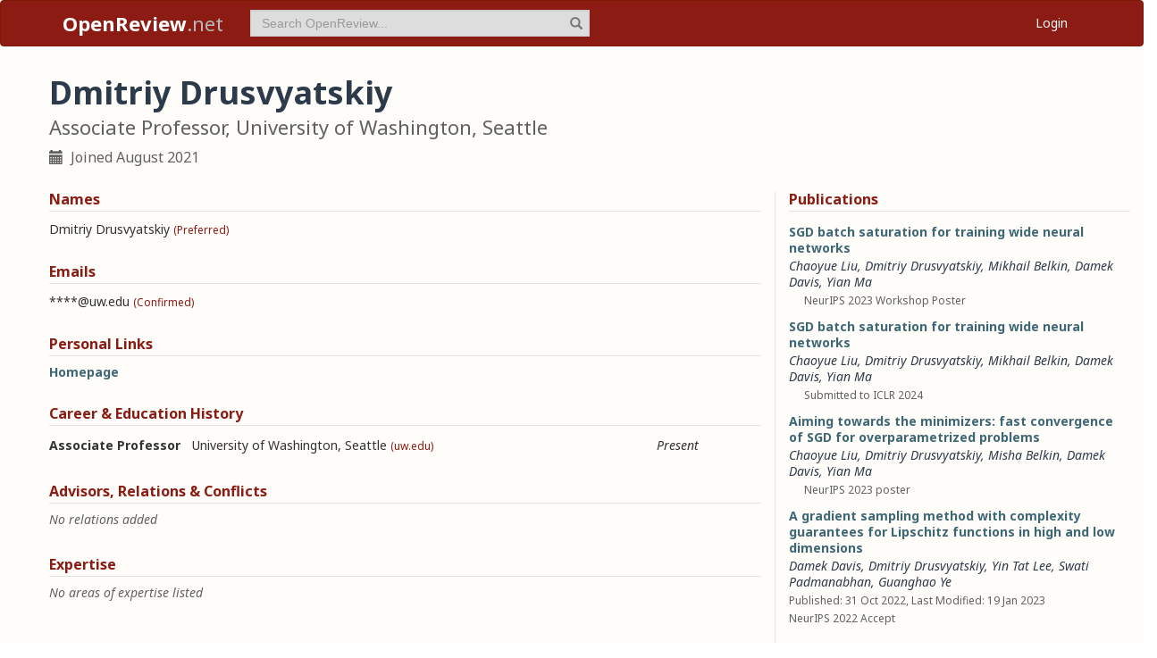

--- FILE ---
content_type: text/html; charset=utf-8
request_url: https://openreview.net/profile?id=~Dmitriy_Drusvyatskiy3
body_size: 14086
content:
<!DOCTYPE html><html lang="en"><head><meta charSet="utf-8"/><meta name="viewport" content="width=device-width, initial-scale=1"/><link rel="stylesheet" href="/_next/static/css/623ec4d945fb0950.css" data-precedence="next"/><link rel="stylesheet" href="/_next/static/css/6ec8ad9208b6cafc.css" data-precedence="next"/><link rel="stylesheet" href="/_next/static/css/c7e1dd5e350731c0.css" data-precedence="next"/><link rel="stylesheet" href="/_next/static/css/615a8b855b6a8b37.css" data-precedence="next"/><link rel="stylesheet" href="/_next/static/css/75364e051431ff3e.css" data-precedence="next"/><link rel="stylesheet" href="/_next/static/css/0b44e588fa6cb4e1.css" data-precedence="next"/><link rel="preload" as="script" fetchPriority="low" href="/_next/static/chunks/webpack-5d75b5d2de873ce7.js"/><script src="/_next/static/chunks/4bd1b696-100b9d70ed4e49c1.js" async=""></script><script src="/_next/static/chunks/1255-9fc39c6d47db9fd4.js" async=""></script><script src="/_next/static/chunks/main-app-bff61c7bcfc67ca1.js" async=""></script><script src="/_next/static/chunks/e37a0b60-be670849e64a697f.js" async=""></script><script src="/_next/static/chunks/7ce798d6-fc0ee78cbc702380.js" async=""></script><script src="/_next/static/chunks/2619-2b4dad1c864a2ee7.js" async=""></script><script src="/_next/static/chunks/3521-b0598d7c81d3cb9c.js" async=""></script><script src="/_next/static/chunks/9859-548f10ca013477c5.js" async=""></script><script src="/_next/static/chunks/1213-7820689c8a23df1d.js" async=""></script><script src="/_next/static/chunks/2443-a253c0a0422afead.js" async=""></script><script src="/_next/static/chunks/1143-20ebfcc3dfc28f1b.js" async=""></script><script src="/_next/static/chunks/4558-c072692cc27b03be.js" async=""></script><script src="/_next/static/chunks/6936-b710d42cd8bcf2db.js" async=""></script><script src="/_next/static/chunks/9267-90a942ebf215cce0.js" async=""></script><script src="/_next/static/chunks/3606-e1624d8f71ed8083.js" async=""></script><script src="/_next/static/chunks/9498-56a766c3c06c8369.js" async=""></script><script src="/_next/static/chunks/app/layout-45bb417e48114f5f.js" async=""></script><script src="/_next/static/chunks/6414-2ff22c9bd77431a2.js" async=""></script><script src="/_next/static/chunks/8630-55c3d0ae9d7f58e8.js" async=""></script><script src="/_next/static/chunks/6607-516bc2bfb2dfeec2.js" async=""></script><script src="/_next/static/chunks/3735-8ba794de7977ed66.js" async=""></script><script src="/_next/static/chunks/app/profile/page-9881623b8d37fb22.js" async=""></script><script src="/_next/static/chunks/app/error-0229514af6c89c94.js" async=""></script><script src="/_next/static/chunks/app/global-error-a01a5933be9eb12e.js" async=""></script><link rel="preload" href="https://cdn.jsdelivr.net/npm/mathjax@3.2.2/es5/tex-chtml-full.js" as="script"/><link rel="preload" href="https://challenges.cloudflare.com/turnstile/v0/api.js" as="script"/><link rel="preload" href="https://js.stripe.com/v3/buy-button.js" as="script"/><link rel="preload" href="https://www.googletagmanager.com/gtag/js?id=G-GTB25PBMVL" as="script"/><meta name="next-size-adjust" content=""/><link rel="icon" href="/favicon.ico"/><link rel="manifest" href="/manifest.json"/><title>Dmitriy Drusvyatskiy | OpenReview</title><meta name="description" content="Promoting openness in scientific communication and the peer-review process"/><meta property="og:title" content="OpenReview"/><meta property="og:description" content="Promoting openness in scientific communication and the peer-review process"/><meta property="og:type" content="website"/><meta name="twitter:card" content="summary"/><meta name="twitter:title" content="OpenReview"/><meta name="twitter:description" content="Promoting openness in scientific communication and the peer-review process"/><script src="/_next/static/chunks/polyfills-42372ed130431b0a.js" noModule=""></script></head><body class="__className_006ac8"><div id="__next"><nav class="navbar navbar-inverse" role="navigation"><div class="container"><div class="navbar-header"><button type="button" class="navbar-toggle collapsed" data-toggle="collapse" data-target="#navbar" aria-expanded="false" aria-controls="navbar"><span class="sr-only">Toggle navigation</span><span class="icon-bar"></span><span class="icon-bar"></span><span class="icon-bar"></span></button><a class="navbar-brand home push-link" href="/"><strong>OpenReview</strong>.net</a></div><div id="navbar" class="navbar-collapse collapse"><form class="navbar-form navbar-left profile-search" role="search"><div class="form-group has-feedback"><input aria-label="term" type="text" class="form-control" placeholder="Search OpenReview..." autoComplete="off" autoCorrect="off" name="term" value=""/><span class="glyphicon glyphicon-search form-control-feedback" aria-hidden="true"></span></div><input type="hidden" name="group" value="all"/><input type="hidden" name="content" value="all"/><input type="hidden" name="source" value="all"/></form><ul class="nav navbar-nav navbar-right"><li id="user-menu"><a href="/login">Login</a></li></ul></div></div></nav><script>(self.__next_s=self.__next_s||[]).push(["https://challenges.cloudflare.com/turnstile/v0/api.js",{}])</script><div class="container"><div class="row"><main id="content"><div class="Profile_profile__uzo_d"><header class="clearfix"><div class="title-container"><h1>Dmitriy Drusvyatskiy</h1><h3>Associate Professor, University of Washington, Seattle</h3><ul class="list-inline"><li><span class="glyphicon glyphicon-calendar pr-1" aria-hidden="true"></span> Joined <!-- -->August 2021</li></ul></div></header><div class="row equal-height-cols"><div class="col-md-12 col-lg-8"><section class="names"><h4>Names</h4><p class="instructions"></p><div class="section-content"><div class="list-compact"><div class=""><span>Dmitriy Drusvyatskiy</span> <small>(Preferred)</small></div></div></div><ul class="actions list-inline"><li><a class="suggest">Suggest Name</a></li></ul></section><section class="emails"><h4>Emails</h4><p class="instructions"></p><div class="section-content"><div class="list-compact"><div class=""><span>****@uw.edu</span> <small>(Confirmed)</small></div></div></div><ul class="actions list-inline"><li><a class="suggest">Suggest Email</a></li></ul></section><section class="links"><h4>Personal Links</h4><p class="instructions"></p><div class="section-content"><div class=""><a href="https://sites.google.com/uw.edu/ddrusv" target="_blank" rel="noopener noreferrer">Homepage</a></div></div><ul class="actions list-inline"><li><a class="suggest">Suggest URL</a></li></ul></section><section class="history"><h4>Career &amp; Education History</h4><p class="instructions"></p><div class="section-content"><div class="table-row"><div class="position"><strong>Associate Professor</strong></div><div class="institution">University of Washington, Seattle<!-- --> <small>(uw.edu)</small></div><div class="timeframe"><em>Present</em></div><div class="edited"> </div></div></div><ul class="actions list-inline"><li><a class="suggest">Suggest Position</a></li></ul></section><section class="relations"><h4>Advisors, Relations &amp; Conflicts</h4><p class="instructions"></p><div class="section-content"><p class="empty-message">No relations added</p></div><ul class="actions list-inline"><li><a class="suggest">Suggest Relation</a></li></ul></section><section class="expertise"><h4>Expertise</h4><p class="instructions"></p><div class="section-content"><p class="empty-message">No areas of expertise listed</p></div><ul class="actions list-inline"><li><a class="suggest">Suggest Expertise</a></li></ul></section></div><aside class="col-md-12 col-lg-4"><section class="publications"><h4>Publications</h4><p class="instructions"></p><div class="section-content"><ul class="list-unstyled submissions-list"><li><div class="note   undefined"><h4><a href="/forum?id=EoJqVH7K96&amp;referrer=%5Bthe%20profile%20of%20Dmitriy%20Drusvyatskiy%5D(%2Fprofile%3Fid%3D~Dmitriy_Drusvyatskiy3)">SGD batch saturation for training wide neural networks</a></h4><div class="note-authors"><span><a title="~Chaoyue_Liu2" data-toggle="tooltip" data-placement="top" href="/profile?id=~Chaoyue_Liu2">Chaoyue Liu</a>, <a title="~Dmitriy_Drusvyatskiy3" data-toggle="tooltip" data-placement="top" href="/profile?id=~Dmitriy_Drusvyatskiy3">Dmitriy Drusvyatskiy</a>, <a title="~Mikhail_Belkin1" data-toggle="tooltip" data-placement="top" href="/profile?id=~Mikhail_Belkin1">Mikhail Belkin</a>, <a title="~Damek_Davis1" data-toggle="tooltip" data-placement="top" href="/profile?id=~Damek_Davis1">Damek Davis</a>, <a title="~Yian_Ma1" data-toggle="tooltip" data-placement="top" href="/profile?id=~Yian_Ma1">Yian Ma</a> <!-- --> </span></div><ul class="note-meta-info list-inline"><li></li><li>NeurIPS 2023 Workshop Poster</li><li class="readers">Readers: <span class="glyphicon glyphicon-globe readers-icon" aria-hidden="true"></span> Everyone</li></ul></div></li><li><div class="note   undefined"><h4><a href="/forum?id=HodMKbJkl3&amp;referrer=%5Bthe%20profile%20of%20Dmitriy%20Drusvyatskiy%5D(%2Fprofile%3Fid%3D~Dmitriy_Drusvyatskiy3)">SGD batch saturation for training wide neural networks</a></h4><div class="note-authors"><span><a title="~Chaoyue_Liu2" data-toggle="tooltip" data-placement="top" href="/profile?id=~Chaoyue_Liu2">Chaoyue Liu</a>, <a title="~Dmitriy_Drusvyatskiy3" data-toggle="tooltip" data-placement="top" href="/profile?id=~Dmitriy_Drusvyatskiy3">Dmitriy Drusvyatskiy</a>, <a title="~Mikhail_Belkin1" data-toggle="tooltip" data-placement="top" href="/profile?id=~Mikhail_Belkin1">Mikhail Belkin</a>, <a title="~Damek_Davis1" data-toggle="tooltip" data-placement="top" href="/profile?id=~Damek_Davis1">Damek Davis</a>, <a title="~Yian_Ma1" data-toggle="tooltip" data-placement="top" href="/profile?id=~Yian_Ma1">Yian Ma</a> <!-- --> </span></div><ul class="note-meta-info list-inline"><li></li><li>Submitted to ICLR 2024</li><li class="readers">Readers: <span class="glyphicon glyphicon-globe readers-icon" aria-hidden="true"></span> Everyone</li></ul></div></li><li><div class="note   undefined"><h4><a href="/forum?id=ZBB8EFO7ma&amp;referrer=%5Bthe%20profile%20of%20Dmitriy%20Drusvyatskiy%5D(%2Fprofile%3Fid%3D~Dmitriy_Drusvyatskiy3)">Aiming towards the minimizers: fast convergence of SGD for overparametrized problems</a></h4><div class="note-authors"><span><a title="~Chaoyue_Liu2" data-toggle="tooltip" data-placement="top" href="/profile?id=~Chaoyue_Liu2">Chaoyue Liu</a>, <a title="~Dmitriy_Drusvyatskiy3" data-toggle="tooltip" data-placement="top" href="/profile?id=~Dmitriy_Drusvyatskiy3">Dmitriy Drusvyatskiy</a>, <a title="~Misha_Belkin1" data-toggle="tooltip" data-placement="top" href="/profile?id=~Misha_Belkin1">Misha Belkin</a>, <a title="~Damek_Davis1" data-toggle="tooltip" data-placement="top" href="/profile?id=~Damek_Davis1">Damek Davis</a>, <a title="~Yian_Ma1" data-toggle="tooltip" data-placement="top" href="/profile?id=~Yian_Ma1">Yian Ma</a> <!-- --> </span></div><ul class="note-meta-info list-inline"><li></li><li>NeurIPS 2023 poster</li><li class="readers">Readers: <span class="glyphicon glyphicon-globe readers-icon" aria-hidden="true"></span> Everyone</li></ul></div></li><li><div class="note  "><h4><a href="/forum?id=slKVqAflN5&amp;referrer=%5Bthe%20profile%20of%20Dmitriy%20Drusvyatskiy%5D(%2Fprofile%3Fid%3D~Dmitriy_Drusvyatskiy3)">A gradient sampling method with complexity guarantees for Lipschitz functions in high and low dimensions</a></h4><div class="note-authors"><span><a title="~Damek_Davis1" data-toggle="tooltip" data-placement="top" href="/profile?id=~Damek_Davis1">Damek Davis</a>, <a title="~Dmitriy_Drusvyatskiy3" data-toggle="tooltip" data-placement="top" href="/profile?id=~Dmitriy_Drusvyatskiy3">Dmitriy Drusvyatskiy</a>, <a title="~Yin_Tat_Lee1" data-toggle="tooltip" data-placement="top" href="/profile?id=~Yin_Tat_Lee1">Yin Tat Lee</a>, <a title="~Swati_Padmanabhan1" data-toggle="tooltip" data-placement="top" href="/profile?id=~Swati_Padmanabhan1">Swati Padmanabhan</a>, <a title="~Guanghao_Ye1" data-toggle="tooltip" data-placement="top" href="/profile?id=~Guanghao_Ye1">Guanghao Ye</a> <!-- --> </span></div><ul class="note-meta-info list-inline"><li>Published: 31 Oct 2022, Last Modified: 19 Jan 2023</li><li>NeurIPS 2022 Accept</li><li class="readers">Readers: <span class="glyphicon glyphicon-globe readers-icon" aria-hidden="true"></span> Everyone</li></ul></div></li></ul></div></section><section class="coauthors"><h4>Co-Authors</h4><p class="instructions"></p><div class="section-content"><ul class="list-unstyled"><li><a href="/profile?id=~Chaoyue_Liu2">Chaoyue Liu</a></li><li><a href="/profile?id=~Damek_Davis1">Damek Davis</a></li><li><a href="/profile?id=~Guanghao_Ye1">Guanghao Ye</a></li><li><a href="/profile?id=~Mikhail_Belkin1">Mikhail Belkin</a></li><li><a href="/profile?id=~Misha_Belkin1">Misha Belkin</a></li><li><a href="/profile?id=~Swati_Padmanabhan1">Swati Padmanabhan</a></li><li><a href="/profile?id=~Yian_Ma1">Yian Ma</a></li><li><a href="/profile?id=~Yin_Tat_Lee1">Yin Tat Lee</a></li></ul></div></section></aside></div></div></main></div></div><footer class="sitemap"><div class="container"><div class="row hidden-xs"><div class="col-sm-4"><ul class="list-unstyled"><li><a href="/about">About OpenReview</a></li><li><a href="/group?id=OpenReview.net/Support">Hosting a Venue</a></li><li><a href="/venues">All Venues</a></li></ul></div><div class="col-sm-4"><ul class="list-unstyled"><li><a href="/contact">Contact</a></li><li><a href="/sponsors">Sponsors</a></li><li><a href="/donate"><strong>Donate</strong></a></li></ul></div><div class="col-sm-4"><ul class="list-unstyled"><li><a href="https://docs.openreview.net/getting-started/frequently-asked-questions">FAQ</a></li><li><a href="/legal/terms">Terms of Use</a> /<!-- --> <a href="/legal/privacy">Privacy Policy</a></li><li><a href="/group?id=OpenReview.net/News&amp;referrer=[Homepage](/)">News</a></li></ul></div></div><div class="row visible-xs-block"><div class="col-xs-6"><ul class="list-unstyled"><li><a href="/about">About OpenReview</a></li><li><a href="/group?id=OpenReview.net/Support">Hosting a Venue</a></li><li><a href="/venues">All Venues</a></li><li><a href="/sponsors">Sponsors</a></li><li><a href="/group?id=OpenReview.net/News&amp;referrer=[Homepage](/)">News</a></li></ul></div><div class="col-xs-6"><ul class="list-unstyled"><li><a href="https://docs.openreview.net/getting-started/frequently-asked-questions">FAQ</a></li><li><a href="/contact">Contact</a></li><li><a href="/donate"><strong>Donate</strong></a></li><li><a href="/legal/terms">Terms of Use</a></li><li><a href="/legal/privacy">Privacy Policy</a></li></ul></div></div></div></footer><div class="sponsor"><div class="container"><div class="row"><div class="col-sm-10 col-sm-offset-1"><p class="text-center"><a href="/about" target="_blank">OpenReview</a> <!-- -->is a long-term project to advance science through improved peer review with legal nonprofit status. We gratefully acknowledge the support of the<!-- --> <a href="/sponsors" target="_blank">OpenReview Sponsors</a>. © <!-- -->2026<!-- --> OpenReview</p></div></div></div></div></div><script src="/_next/static/chunks/webpack-5d75b5d2de873ce7.js" id="_R_" async=""></script><script>(self.__next_f=self.__next_f||[]).push([0])</script><script>self.__next_f.push([1,"1:\"$Sreact.fragment\"\n"])</script><script>self.__next_f.push([1,"2:I[96418,[\"4935\",\"static/chunks/e37a0b60-be670849e64a697f.js\",\"3740\",\"static/chunks/7ce798d6-fc0ee78cbc702380.js\",\"2619\",\"static/chunks/2619-2b4dad1c864a2ee7.js\",\"3521\",\"static/chunks/3521-b0598d7c81d3cb9c.js\",\"9859\",\"static/chunks/9859-548f10ca013477c5.js\",\"1213\",\"static/chunks/1213-7820689c8a23df1d.js\",\"2443\",\"static/chunks/2443-a253c0a0422afead.js\",\"1143\",\"static/chunks/1143-20ebfcc3dfc28f1b.js\",\"4558\",\"static/chunks/4558-c072692cc27b03be.js\",\"6936\",\"static/chunks/6936-b710d42cd8bcf2db.js\",\"9267\",\"static/chunks/9267-90a942ebf215cce0.js\",\"3606\",\"static/chunks/3606-e1624d8f71ed8083.js\",\"9498\",\"static/chunks/9498-56a766c3c06c8369.js\",\"7177\",\"static/chunks/app/layout-45bb417e48114f5f.js\"],\"default\"]\n"])</script><script>self.__next_f.push([1,"3:I[52619,[\"4935\",\"static/chunks/e37a0b60-be670849e64a697f.js\",\"2619\",\"static/chunks/2619-2b4dad1c864a2ee7.js\",\"3521\",\"static/chunks/3521-b0598d7c81d3cb9c.js\",\"9859\",\"static/chunks/9859-548f10ca013477c5.js\",\"1213\",\"static/chunks/1213-7820689c8a23df1d.js\",\"1143\",\"static/chunks/1143-20ebfcc3dfc28f1b.js\",\"4558\",\"static/chunks/4558-c072692cc27b03be.js\",\"9498\",\"static/chunks/9498-56a766c3c06c8369.js\",\"6414\",\"static/chunks/6414-2ff22c9bd77431a2.js\",\"8630\",\"static/chunks/8630-55c3d0ae9d7f58e8.js\",\"6607\",\"static/chunks/6607-516bc2bfb2dfeec2.js\",\"3735\",\"static/chunks/3735-8ba794de7977ed66.js\",\"6636\",\"static/chunks/app/profile/page-9881623b8d37fb22.js\"],\"\"]\n"])</script><script>self.__next_f.push([1,"4:I[72000,[\"4935\",\"static/chunks/e37a0b60-be670849e64a697f.js\",\"3740\",\"static/chunks/7ce798d6-fc0ee78cbc702380.js\",\"2619\",\"static/chunks/2619-2b4dad1c864a2ee7.js\",\"3521\",\"static/chunks/3521-b0598d7c81d3cb9c.js\",\"9859\",\"static/chunks/9859-548f10ca013477c5.js\",\"1213\",\"static/chunks/1213-7820689c8a23df1d.js\",\"2443\",\"static/chunks/2443-a253c0a0422afead.js\",\"1143\",\"static/chunks/1143-20ebfcc3dfc28f1b.js\",\"4558\",\"static/chunks/4558-c072692cc27b03be.js\",\"6936\",\"static/chunks/6936-b710d42cd8bcf2db.js\",\"9267\",\"static/chunks/9267-90a942ebf215cce0.js\",\"3606\",\"static/chunks/3606-e1624d8f71ed8083.js\",\"9498\",\"static/chunks/9498-56a766c3c06c8369.js\",\"7177\",\"static/chunks/app/layout-45bb417e48114f5f.js\"],\"default\"]\n"])</script><script>self.__next_f.push([1,"6:I[87018,[\"4935\",\"static/chunks/e37a0b60-be670849e64a697f.js\",\"3740\",\"static/chunks/7ce798d6-fc0ee78cbc702380.js\",\"2619\",\"static/chunks/2619-2b4dad1c864a2ee7.js\",\"3521\",\"static/chunks/3521-b0598d7c81d3cb9c.js\",\"9859\",\"static/chunks/9859-548f10ca013477c5.js\",\"1213\",\"static/chunks/1213-7820689c8a23df1d.js\",\"2443\",\"static/chunks/2443-a253c0a0422afead.js\",\"1143\",\"static/chunks/1143-20ebfcc3dfc28f1b.js\",\"4558\",\"static/chunks/4558-c072692cc27b03be.js\",\"6936\",\"static/chunks/6936-b710d42cd8bcf2db.js\",\"9267\",\"static/chunks/9267-90a942ebf215cce0.js\",\"3606\",\"static/chunks/3606-e1624d8f71ed8083.js\",\"9498\",\"static/chunks/9498-56a766c3c06c8369.js\",\"7177\",\"static/chunks/app/layout-45bb417e48114f5f.js\"],\"default\"]\n"])</script><script>self.__next_f.push([1,"7:I[9766,[],\"\"]\n8:I[94653,[\"2619\",\"static/chunks/2619-2b4dad1c864a2ee7.js\",\"3521\",\"static/chunks/3521-b0598d7c81d3cb9c.js\",\"9859\",\"static/chunks/9859-548f10ca013477c5.js\",\"1213\",\"static/chunks/1213-7820689c8a23df1d.js\",\"1143\",\"static/chunks/1143-20ebfcc3dfc28f1b.js\",\"9498\",\"static/chunks/9498-56a766c3c06c8369.js\",\"6414\",\"static/chunks/6414-2ff22c9bd77431a2.js\",\"8039\",\"static/chunks/app/error-0229514af6c89c94.js\"],\"default\"]\n9:I[98924,[],\"\"]\na:I[56414,[\"4935\",\"static/chunks/e37a0b60-be670849e64a697f.js\",\"2619\",\"static/chunks/2619-2b4dad1c864a2ee7.js\",\"3521\",\"static/chunks/3521-b0598d7c81d3cb9c.js\",\"9859\",\"static/chunks/9859-548f10ca013477c5.js\",\"1213\",\"static/chunks/1213-7820689c8a23df1d.js\",\"1143\",\"static/chunks/1143-20ebfcc3dfc28f1b.js\",\"4558\",\"static/chunks/4558-c072692cc27b03be.js\",\"9498\",\"static/chunks/9498-56a766c3c06c8369.js\",\"6414\",\"static/chunks/6414-2ff22c9bd77431a2.js\",\"8630\",\"static/chunks/8630-55c3d0ae9d7f58e8.js\",\"6607\",\"static/chunks/6607-516bc2bfb2dfeec2.js\",\"3735\",\"static/chunks/3735-8ba794de7977ed66.js\",\"6636\",\"static/chunks/app/profile/page-9881623b8d37fb22.js\"],\"default\"]\n"])</script><script>self.__next_f.push([1,"b:I[41402,[\"4935\",\"static/chunks/e37a0b60-be670849e64a697f.js\",\"3740\",\"static/chunks/7ce798d6-fc0ee78cbc702380.js\",\"2619\",\"static/chunks/2619-2b4dad1c864a2ee7.js\",\"3521\",\"static/chunks/3521-b0598d7c81d3cb9c.js\",\"9859\",\"static/chunks/9859-548f10ca013477c5.js\",\"1213\",\"static/chunks/1213-7820689c8a23df1d.js\",\"2443\",\"static/chunks/2443-a253c0a0422afead.js\",\"1143\",\"static/chunks/1143-20ebfcc3dfc28f1b.js\",\"4558\",\"static/chunks/4558-c072692cc27b03be.js\",\"6936\",\"static/chunks/6936-b710d42cd8bcf2db.js\",\"9267\",\"static/chunks/9267-90a942ebf215cce0.js\",\"3606\",\"static/chunks/3606-e1624d8f71ed8083.js\",\"9498\",\"static/chunks/9498-56a766c3c06c8369.js\",\"7177\",\"static/chunks/app/layout-45bb417e48114f5f.js\"],\"\"]\n"])</script><script>self.__next_f.push([1,"d:I[24431,[],\"OutletBoundary\"]\n10:I[24431,[],\"ViewportBoundary\"]\n12:I[24431,[],\"MetadataBoundary\"]\n14:I[55193,[\"2619\",\"static/chunks/2619-2b4dad1c864a2ee7.js\",\"4219\",\"static/chunks/app/global-error-a01a5933be9eb12e.js\"],\"default\"]\n:HL[\"/_next/static/media/1755441e3a2fa970-s.p.woff2\",\"font\",{\"crossOrigin\":\"\",\"type\":\"font/woff2\"}]\n:HL[\"/_next/static/media/f8783467cccb7b8a-s.p.woff2\",\"font\",{\"crossOrigin\":\"\",\"type\":\"font/woff2\"}]\n:HL[\"/_next/static/css/623ec4d945fb0950.css\",\"style\"]\n:HL[\"/_next/static/css/6ec8ad9208b6cafc.css\",\"style\"]\n:HL[\"/_next/static/css/c7e1dd5e350731c0.css\",\"style\"]\n:HL[\"/_next/static/css/615a8b855b6a8b37.css\",\"style\"]\n:HL[\"/_next/static/css/75364e051431ff3e.css\",\"style\"]\n:HL[\"/_next/static/css/0b44e588fa6cb4e1.css\",\"style\"]\n"])</script><script>self.__next_f.push([1,"0:{\"P\":null,\"b\":\"v1.14.47\",\"p\":\"\",\"c\":[\"\",\"profile?id=%7EDmitriy_Drusvyatskiy3\"],\"i\":false,\"f\":[[[\"\",{\"children\":[\"profile\",{\"children\":[\"__PAGE__?{\\\"id\\\":\\\"~Dmitriy_Drusvyatskiy3\\\"}\",{}]}]},\"$undefined\",\"$undefined\",true],[\"\",[\"$\",\"$1\",\"c\",{\"children\":[[[\"$\",\"link\",\"0\",{\"rel\":\"stylesheet\",\"href\":\"/_next/static/css/623ec4d945fb0950.css\",\"precedence\":\"next\",\"crossOrigin\":\"$undefined\",\"nonce\":\"$undefined\"}],[\"$\",\"link\",\"1\",{\"rel\":\"stylesheet\",\"href\":\"/_next/static/css/6ec8ad9208b6cafc.css\",\"precedence\":\"next\",\"crossOrigin\":\"$undefined\",\"nonce\":\"$undefined\"}],[\"$\",\"link\",\"2\",{\"rel\":\"stylesheet\",\"href\":\"/_next/static/css/c7e1dd5e350731c0.css\",\"precedence\":\"next\",\"crossOrigin\":\"$undefined\",\"nonce\":\"$undefined\"}],[\"$\",\"link\",\"3\",{\"rel\":\"stylesheet\",\"href\":\"/_next/static/css/615a8b855b6a8b37.css\",\"precedence\":\"next\",\"crossOrigin\":\"$undefined\",\"nonce\":\"$undefined\"}]],[\"$\",\"html\",null,{\"lang\":\"en\",\"children\":[[\"$\",\"head\",null,{\"children\":[[\"$\",\"link\",null,{\"rel\":\"icon\",\"href\":\"/favicon.ico\"}],[\"$\",\"link\",null,{\"rel\":\"manifest\",\"href\":\"/manifest.json\"}]]}],[\"$\",\"$L2\",null,{\"children\":[\"$\",\"body\",null,{\"className\":\"__className_006ac8\",\"children\":[\"$\",\"div\",null,{\"id\":\"__next\",\"children\":[[\"$\",\"nav\",null,{\"className\":\"navbar navbar-inverse\",\"role\":\"navigation\",\"children\":[\"$\",\"div\",null,{\"className\":\"container\",\"children\":[[\"$\",\"div\",null,{\"className\":\"navbar-header\",\"children\":[[\"$\",\"button\",null,{\"type\":\"button\",\"className\":\"navbar-toggle collapsed\",\"data-toggle\":\"collapse\",\"data-target\":\"#navbar\",\"aria-expanded\":\"false\",\"aria-controls\":\"navbar\",\"children\":[[\"$\",\"span\",null,{\"className\":\"sr-only\",\"children\":\"Toggle navigation\"}],[\"$\",\"span\",null,{\"className\":\"icon-bar\"}],[\"$\",\"span\",null,{\"className\":\"icon-bar\"}],[\"$\",\"span\",null,{\"className\":\"icon-bar\"}]]}],[\"$\",\"$L3\",null,{\"href\":\"/\",\"className\":\"navbar-brand home push-link\",\"children\":[[\"$\",\"strong\",null,{\"children\":\"OpenReview\"}],\".net\"]}]]}],[\"$\",\"div\",null,{\"id\":\"navbar\",\"className\":\"navbar-collapse collapse\",\"children\":[[\"$\",\"$L4\",null,{}],\"$L5\"]}]]}]}],[\"$\",\"$L6\",null,{}],[\"$\",\"$L7\",null,{\"parallelRouterKey\":\"children\",\"error\":\"$8\",\"errorStyles\":[[\"$\",\"link\",\"0\",{\"rel\":\"stylesheet\",\"href\":\"/_next/static/css/75364e051431ff3e.css\",\"precedence\":\"next\",\"crossOrigin\":\"$undefined\",\"nonce\":\"$undefined\"}]],\"errorScripts\":[],\"template\":[\"$\",\"$L9\",null,{}],\"templateStyles\":\"$undefined\",\"templateScripts\":\"$undefined\",\"notFound\":[[\"$\",\"$La\",null,{\"statusCode\":404,\"message\":\"Please check that the URL is spelled correctly and try again.\"}],[[\"$\",\"link\",\"0\",{\"rel\":\"stylesheet\",\"href\":\"/_next/static/css/75364e051431ff3e.css\",\"precedence\":\"next\",\"crossOrigin\":\"$undefined\",\"nonce\":\"$undefined\"}]]],\"forbidden\":\"$undefined\",\"unauthorized\":\"$undefined\"}]]}]}]}],[[\"$\",\"$Lb\",null,{\"src\":\"https://www.googletagmanager.com/gtag/js?id=G-GTB25PBMVL\"}],[\"$\",\"$Lb\",null,{\"id\":\"ga-script\",\"dangerouslySetInnerHTML\":{\"__html\":\"window.dataLayer = window.dataLayer || [];\\nfunction gtag() { dataLayer.push(arguments); }\\ngtag('js', new Date());\\ngtag('config', 'G-GTB25PBMVL', {\\npage_location: location.origin + location.pathname + location.search,\\n});\"}}]]]}]]}],{\"children\":[\"profile\",[\"$\",\"$1\",\"c\",{\"children\":[null,[\"$\",\"$L7\",null,{\"parallelRouterKey\":\"children\",\"error\":\"$undefined\",\"errorStyles\":\"$undefined\",\"errorScripts\":\"$undefined\",\"template\":[\"$\",\"$L9\",null,{}],\"templateStyles\":\"$undefined\",\"templateScripts\":\"$undefined\",\"notFound\":\"$undefined\",\"forbidden\":\"$undefined\",\"unauthorized\":\"$undefined\"}]]}],{\"children\":[\"__PAGE__\",[\"$\",\"$1\",\"c\",{\"children\":[\"$Lc\",[[\"$\",\"link\",\"0\",{\"rel\":\"stylesheet\",\"href\":\"/_next/static/css/75364e051431ff3e.css\",\"precedence\":\"next\",\"crossOrigin\":\"$undefined\",\"nonce\":\"$undefined\"}],[\"$\",\"link\",\"1\",{\"rel\":\"stylesheet\",\"href\":\"/_next/static/css/0b44e588fa6cb4e1.css\",\"precedence\":\"next\",\"crossOrigin\":\"$undefined\",\"nonce\":\"$undefined\"}]],[\"$\",\"$Ld\",null,{\"children\":[\"$Le\",\"$Lf\"]}]]}],{},null,false]},null,false]},null,false],[\"$\",\"$1\",\"h\",{\"children\":[null,[[\"$\",\"$L10\",null,{\"children\":\"$L11\"}],[\"$\",\"meta\",null,{\"name\":\"next-size-adjust\",\"content\":\"\"}]],[\"$\",\"$L12\",null,{\"children\":\"$L13\"}]]}],false]],\"m\":\"$undefined\",\"G\":[\"$14\",[]],\"s\":false,\"S\":false}\n"])</script><script>self.__next_f.push([1,"5:[\"$\",\"ul\",null,{\"className\":\"nav navbar-nav navbar-right\",\"children\":[\"$\",\"li\",null,{\"id\":\"user-menu\",\"children\":[\"$\",\"$L3\",null,{\"href\":\"/login\",\"children\":\"Login\"}]}]}]\n11:[[\"$\",\"meta\",\"0\",{\"charSet\":\"utf-8\"}],[\"$\",\"meta\",\"1\",{\"name\":\"viewport\",\"content\":\"width=device-width, initial-scale=1\"}]]\ne:null\nf:null\n"])</script><script>self.__next_f.push([1,"13:[[\"$\",\"title\",\"0\",{\"children\":\"Dmitriy Drusvyatskiy | OpenReview\"}],[\"$\",\"meta\",\"1\",{\"name\":\"description\",\"content\":\"Promoting openness in scientific communication and the peer-review process\"}],[\"$\",\"meta\",\"2\",{\"property\":\"og:title\",\"content\":\"OpenReview\"}],[\"$\",\"meta\",\"3\",{\"property\":\"og:description\",\"content\":\"Promoting openness in scientific communication and the peer-review process\"}],[\"$\",\"meta\",\"4\",{\"property\":\"og:type\",\"content\":\"website\"}],[\"$\",\"meta\",\"5\",{\"name\":\"twitter:card\",\"content\":\"summary\"}],[\"$\",\"meta\",\"6\",{\"name\":\"twitter:title\",\"content\":\"OpenReview\"}],[\"$\",\"meta\",\"7\",{\"name\":\"twitter:description\",\"content\":\"Promoting openness in scientific communication and the peer-review process\"}]]\n"])</script><script>self.__next_f.push([1,"15:I[91684,[\"4935\",\"static/chunks/e37a0b60-be670849e64a697f.js\",\"2619\",\"static/chunks/2619-2b4dad1c864a2ee7.js\",\"3521\",\"static/chunks/3521-b0598d7c81d3cb9c.js\",\"9859\",\"static/chunks/9859-548f10ca013477c5.js\",\"1213\",\"static/chunks/1213-7820689c8a23df1d.js\",\"1143\",\"static/chunks/1143-20ebfcc3dfc28f1b.js\",\"4558\",\"static/chunks/4558-c072692cc27b03be.js\",\"9498\",\"static/chunks/9498-56a766c3c06c8369.js\",\"6414\",\"static/chunks/6414-2ff22c9bd77431a2.js\",\"8630\",\"static/chunks/8630-55c3d0ae9d7f58e8.js\",\"6607\",\"static/chunks/6607-516bc2bfb2dfeec2.js\",\"3735\",\"static/chunks/3735-8ba794de7977ed66.js\",\"6636\",\"static/chunks/app/profile/page-9881623b8d37fb22.js\"],\"default\"]\n16:I[64518,[\"4935\",\"static/chunks/e37a0b60-be670849e64a697f.js\",\"2619\",\"static/chunks/2619-2b4dad1c864a2ee7.js\",\"3521\",\"static/chunks/3521-b0598d7c81d3cb9c.js\",\"9859\",\"static/chunks/9859-548f10ca013477c5.js\",\"1213\",\"static/chunks/1213-7820689c8a23df1d.js\",\"1143\",\"static/chunks/1143-20ebfcc3dfc28f1b.js\",\"4558\",\"static/chunks/4558-c072692cc27b03be.js\",\"9498\",\"static/chunks/9498-56a766c3c06c8369.js\",\"6414\",\"static/chunks/6414-2ff22c9bd77431a2.js\",\"8630\",\"static/chunks/8630-55c3d0ae9d7f58e8.js\",\"6607\",\"static/chunks/6607-516bc2bfb2dfeec2.js\",\"3735\",\"static/chunks/3735-8ba794de7977ed66.js\",\"6636\",\"static/chunks/app/profile/page-9881623b8d37fb22.js\"],\"default\"]\n"])</script><script>self.__next_f.push([1,"c:[[\"$\",\"$L15\",null,{\"banner\":null}],null,[\"$\",\"div\",null,{\"className\":\"container\",\"children\":[\"$\",\"div\",null,{\"className\":\"row\",\"children\":[\"$\",\"main\",null,{\"id\":\"content\",\"children\":[\"$\",\"$L16\",null,{\"shouldRedirect\":false,\"preferredId\":\"~Dmitriy_Drusvyatskiy3\",\"children\":\"$L17\"}]}]}]}],[[\"$\",\"footer\",null,{\"className\":\"sitemap\",\"children\":[\"$\",\"div\",null,{\"className\":\"container\",\"children\":[[\"$\",\"div\",null,{\"className\":\"row hidden-xs\",\"children\":[[\"$\",\"div\",null,{\"className\":\"col-sm-4\",\"children\":[\"$\",\"ul\",null,{\"className\":\"list-unstyled\",\"children\":[[\"$\",\"li\",null,{\"children\":[\"$\",\"$L3\",null,{\"href\":\"/about\",\"children\":\"About OpenReview\"}]}],[\"$\",\"li\",null,{\"children\":[\"$\",\"$L3\",null,{\"href\":\"/group?id=OpenReview.net/Support\",\"children\":\"Hosting a Venue\"}]}],[\"$\",\"li\",null,{\"children\":[\"$\",\"$L3\",null,{\"href\":\"/venues\",\"children\":\"All Venues\"}]}]]}]}],[\"$\",\"div\",null,{\"className\":\"col-sm-4\",\"children\":[\"$\",\"ul\",null,{\"className\":\"list-unstyled\",\"children\":[[\"$\",\"li\",null,{\"children\":[\"$\",\"$L3\",null,{\"href\":\"/contact\",\"children\":\"Contact\"}]}],[\"$\",\"li\",null,{\"children\":[\"$\",\"$L3\",null,{\"href\":\"/sponsors\",\"children\":\"Sponsors\"}]}],[\"$\",\"li\",null,{\"children\":[\"$\",\"$L3\",null,{\"href\":\"/donate\",\"children\":[\"$\",\"strong\",null,{\"children\":\"Donate\"}]}]}]]}]}],[\"$\",\"div\",null,{\"className\":\"col-sm-4\",\"children\":[\"$\",\"ul\",null,{\"className\":\"list-unstyled\",\"children\":[[\"$\",\"li\",null,{\"children\":[\"$\",\"a\",null,{\"href\":\"https://docs.openreview.net/getting-started/frequently-asked-questions\",\"children\":\"FAQ\"}]}],[\"$\",\"li\",null,{\"children\":[[\"$\",\"$L3\",null,{\"href\":\"/legal/terms\",\"children\":\"Terms of Use\"}],\" /\",\" \",[\"$\",\"$L3\",null,{\"href\":\"/legal/privacy\",\"children\":\"Privacy Policy\"}]]}],[\"$\",\"li\",null,{\"children\":[\"$\",\"$L3\",null,{\"href\":\"/group?id=OpenReview.net/News\u0026referrer=[Homepage](/)\",\"children\":\"News\"}]}]]}]}]]}],[\"$\",\"div\",null,{\"className\":\"row visible-xs-block\",\"children\":[[\"$\",\"div\",null,{\"className\":\"col-xs-6\",\"children\":[\"$\",\"ul\",null,{\"className\":\"list-unstyled\",\"children\":[[\"$\",\"li\",null,{\"children\":[\"$\",\"$L3\",null,{\"href\":\"/about\",\"children\":\"About OpenReview\"}]}],[\"$\",\"li\",null,{\"children\":[\"$\",\"$L3\",null,{\"href\":\"/group?id=OpenReview.net/Support\",\"children\":\"Hosting a Venue\"}]}],[\"$\",\"li\",null,{\"children\":[\"$\",\"$L3\",null,{\"href\":\"/venues\",\"children\":\"All Venues\"}]}],[\"$\",\"li\",null,{\"children\":[\"$\",\"$L3\",null,{\"href\":\"/sponsors\",\"children\":\"Sponsors\"}]}],[\"$\",\"li\",null,{\"children\":[\"$\",\"$L3\",null,{\"href\":\"/group?id=OpenReview.net/News\u0026referrer=[Homepage](/)\",\"children\":\"News\"}]}]]}]}],[\"$\",\"div\",null,{\"className\":\"col-xs-6\",\"children\":[\"$\",\"ul\",null,{\"className\":\"list-unstyled\",\"children\":[[\"$\",\"li\",null,{\"children\":[\"$\",\"a\",null,{\"href\":\"https://docs.openreview.net/getting-started/frequently-asked-questions\",\"children\":\"FAQ\"}]}],[\"$\",\"li\",null,{\"children\":[\"$\",\"$L3\",null,{\"href\":\"/contact\",\"children\":\"Contact\"}]}],[\"$\",\"li\",null,{\"children\":[\"$\",\"$L3\",null,{\"href\":\"/donate\",\"children\":[\"$\",\"strong\",null,{\"children\":\"Donate\"}]}]}],[\"$\",\"li\",null,{\"children\":[\"$\",\"$L3\",null,{\"href\":\"/legal/terms\",\"children\":\"Terms of Use\"}]}],[\"$\",\"li\",null,{\"children\":[\"$\",\"$L3\",null,{\"href\":\"/legal/privacy\",\"children\":\"Privacy Policy\"}]}]]}]}]]}]]}]}],[\"$\",\"div\",null,{\"className\":\"sponsor\",\"children\":[\"$\",\"div\",null,{\"className\":\"container\",\"children\":[\"$\",\"div\",null,{\"className\":\"row\",\"children\":[\"$\",\"div\",null,{\"className\":\"col-sm-10 col-sm-offset-1\",\"children\":[\"$\",\"p\",null,{\"className\":\"text-center\",\"children\":[[\"$\",\"a\",null,{\"href\":\"/about\",\"target\":\"_blank\",\"children\":\"OpenReview\"}],\" \",\"is a long-term project to advance science through improved peer review with legal nonprofit status. We gratefully acknowledge the support of the\",\" \",[\"$\",\"a\",null,{\"href\":\"/sponsors\",\"target\":\"_blank\",\"children\":\"OpenReview Sponsors\"}],\". © \",2026,\" OpenReview\"]}]}]}]}]}]]]\n"])</script><script>self.__next_f.push([1,"18:I[24320,[\"4935\",\"static/chunks/e37a0b60-be670849e64a697f.js\",\"2619\",\"static/chunks/2619-2b4dad1c864a2ee7.js\",\"3521\",\"static/chunks/3521-b0598d7c81d3cb9c.js\",\"9859\",\"static/chunks/9859-548f10ca013477c5.js\",\"1213\",\"static/chunks/1213-7820689c8a23df1d.js\",\"1143\",\"static/chunks/1143-20ebfcc3dfc28f1b.js\",\"4558\",\"static/chunks/4558-c072692cc27b03be.js\",\"9498\",\"static/chunks/9498-56a766c3c06c8369.js\",\"6414\",\"static/chunks/6414-2ff22c9bd77431a2.js\",\"8630\",\"static/chunks/8630-55c3d0ae9d7f58e8.js\",\"6607\",\"static/chunks/6607-516bc2bfb2dfeec2.js\",\"3735\",\"static/chunks/3735-8ba794de7977ed66.js\",\"6636\",\"static/chunks/app/profile/page-9881623b8d37fb22.js\"],\"default\"]\n"])</script><script>self.__next_f.push([1,"17:[\"$\",\"div\",null,{\"className\":\"Profile_profile__uzo_d\",\"children\":[[\"$\",\"header\",null,{\"className\":\"clearfix\",\"children\":[\"$\",\"div\",null,{\"className\":\"title-container\",\"children\":[[\"$\",\"h1\",null,{\"children\":\"Dmitriy Drusvyatskiy\"}],\"$undefined\",[[\"$\",\"h3\",\"0\",{\"children\":\"Associate Professor, University of Washington, Seattle\"}]],[\"$\",\"ul\",null,{\"className\":\"list-inline\",\"children\":[\"$\",\"li\",null,{\"children\":[[\"$\",\"span\",null,{\"className\":\"glyphicon glyphicon-calendar pr-1\",\"data-toggle\":null,\"data-placement\":null,\"title\":null,\"aria-hidden\":\"true\"}],\" Joined \",\"August 2021\"]}]}]]}]}],[\"$\",\"div\",null,{\"className\":\"row equal-height-cols\",\"children\":[[\"$\",\"div\",null,{\"className\":\"col-md-12 col-lg-8\",\"children\":[[\"$\",\"section\",null,{\"className\":\"names\",\"children\":[[\"$\",\"h4\",null,{\"children\":\"Names\"}],[\"$\",\"p\",null,{\"className\":\"instructions\",\"children\":\"$undefined\"}],[\"$\",\"div\",null,{\"className\":\"section-content\",\"children\":[\"$\",\"div\",null,{\"className\":\"list-compact\",\"children\":[null,[\"$\",\"div\",\"~Dmitriy_Drusvyatskiy3\",{\"className\":\"\",\"children\":[[[\"$\",\"span\",null,{\"children\":\"Dmitriy Drusvyatskiy\"}],\" \",[\"$\",\"small\",null,{\"children\":\"(Preferred)\"}]],false]}]]}]}],[\"$\",\"ul\",null,{\"className\":\"actions list-inline\",\"children\":[\"$\",\"li\",null,{\"children\":[\"$\",\"a\",null,{\"className\":\"suggest\",\"children\":\"Suggest Name\"}]}]}]]}],[\"$\",\"section\",null,{\"className\":\"emails\",\"children\":[[\"$\",\"h4\",null,{\"children\":\"Emails\"}],[\"$\",\"p\",null,{\"className\":\"instructions\",\"children\":\"$undefined\"}],[\"$\",\"div\",null,{\"className\":\"section-content\",\"children\":[\"$\",\"div\",null,{\"className\":\"list-compact\",\"children\":[null,[\"$\",\"div\",\"****@uw.edu-0\",{\"className\":\"\",\"children\":[[[\"$\",\"span\",null,{\"children\":\"****@uw.edu\"}],\" \",[\"$\",\"small\",null,{\"children\":\"(Confirmed)\"}],false,false],false]}]]}]}],[\"$\",\"ul\",null,{\"className\":\"actions list-inline\",\"children\":[\"$\",\"li\",null,{\"children\":[\"$\",\"a\",null,{\"className\":\"suggest\",\"children\":\"Suggest Email\"}]}]}]]}],[\"$\",\"section\",null,{\"className\":\"links\",\"children\":[[\"$\",\"h4\",null,{\"children\":\"Personal Links\"}],[\"$\",\"p\",null,{\"className\":\"instructions\",\"children\":\"$undefined\"}],[\"$\",\"div\",null,{\"className\":\"section-content\",\"children\":[[\"$\",\"div\",\"Homepage\",{\"className\":\"\",\"children\":[[[\"$\",\"a\",null,{\"href\":\"https://sites.google.com/uw.edu/ddrusv\",\"target\":\"_blank\",\"rel\":\"noopener noreferrer\",\"children\":\"Homepage\"}],false],false]}]]}],[\"$\",\"ul\",null,{\"className\":\"actions list-inline\",\"children\":[\"$\",\"li\",null,{\"children\":[\"$\",\"a\",null,{\"className\":\"suggest\",\"children\":\"Suggest URL\"}]}]}]]}],[\"$\",\"section\",null,{\"className\":\"history\",\"children\":[[\"$\",\"h4\",null,{\"children\":\"Career \u0026 Education History\"}],[\"$\",\"p\",null,{\"className\":\"instructions\",\"children\":\"$undefined\"}],[\"$\",\"div\",null,{\"className\":\"section-content\",\"children\":[[\"$\",\"div\",\"QNfNPcVZkhp-lyPYRH2LD\",{\"className\":\"table-row\",\"children\":[[[\"$\",\"div\",null,{\"className\":\"position\",\"children\":[\"$\",\"strong\",null,{\"children\":\"Associate Professor\"}]}],[\"$\",\"div\",null,{\"className\":\"institution\",\"children\":[\"$undefined\",\"University of Washington, Seattle\",\" \",[\"$\",\"small\",null,{\"children\":\"(uw.edu)\"}],\"$undefined\"]}],[\"$\",\"div\",null,{\"className\":\"timeframe\",\"children\":[\"$\",\"em\",null,{\"children\":[null,null,\"Present\"]}]}]],[\"$\",\"div\",null,{\"className\":\"edited\",\"children\":\" \"}]]}]]}],[\"$\",\"ul\",null,{\"className\":\"actions list-inline\",\"children\":[\"$\",\"li\",null,{\"children\":[\"$\",\"a\",null,{\"className\":\"suggest\",\"children\":\"Suggest Position\"}]}]}]]}],[\"$\",\"section\",null,{\"className\":\"relations\",\"children\":[[\"$\",\"h4\",null,{\"children\":\"Advisors, Relations \u0026 Conflicts\"}],[\"$\",\"p\",null,{\"className\":\"instructions\",\"children\":\"$undefined\"}],[\"$\",\"div\",null,{\"className\":\"section-content\",\"children\":[\"$\",\"p\",null,{\"className\":\"empty-message\",\"children\":\"No relations added\"}]}],[\"$\",\"ul\",null,{\"className\":\"actions list-inline\",\"children\":[\"$\",\"li\",null,{\"children\":[\"$\",\"a\",null,{\"className\":\"suggest\",\"children\":\"Suggest Relation\"}]}]}]]}],[\"$\",\"section\",null,{\"className\":\"expertise\",\"children\":[[\"$\",\"h4\",null,{\"children\":\"Expertise\"}],[\"$\",\"p\",null,{\"className\":\"instructions\",\"children\":\"$undefined\"}],[\"$\",\"div\",null,{\"className\":\"section-content\",\"children\":[\"$\",\"p\",null,{\"className\":\"empty-message\",\"children\":\"No areas of expertise listed\"}]}],[\"$\",\"ul\",null,{\"className\":\"actions list-inline\",\"children\":[\"$\",\"li\",null,{\"children\":[\"$\",\"a\",null,{\"className\":\"suggest\",\"children\":\"Suggest Expertise\"}]}]}]]}],false]}],[\"$\",\"aside\",null,{\"className\":\"col-md-12 col-lg-4\",\"children\":[[\"$\",\"section\",null,{\"className\":\"publications\",\"children\":[[\"$\",\"h4\",null,{\"children\":\"Publications\"}],[\"$\",\"p\",null,{\"className\":\"instructions\",\"children\":\"$undefined\"}],[\"$\",\"div\",null,{\"className\":\"section-content\",\"children\":[\"$\",\"$L18\",null,{\"profileId\":\"~Dmitriy_Drusvyatskiy3\",\"publications\":[{\"content\":{\"title\":{\"value\":\"SGD batch saturation for training wide neural networks\"},\"authors\":{\"value\":[\"Chaoyue Liu\",\"Dmitriy Drusvyatskiy\",\"Mikhail Belkin\",\"Damek Davis\",\"Yian Ma\"]},\"authorids\":{\"value\":[\"~Chaoyue_Liu2\",\"~Dmitriy_Drusvyatskiy3\",\"~Mikhail_Belkin1\",\"~Damek_Davis1\",\"~Yian_Ma1\"]},\"keywords\":{\"value\":[\"mini-batch SGD\",\"batch size\",\"wide neural network\",\"saturation\"]},\"abstract\":{\"value\":\"The performance of the mini-batch stochastic gradient method strongly depends on the batch-size that is used. In the classical convex setting with interpolation, prior work showed that increasing the batch size linearly increases the convergence speed, but only up to a point; when the batch size is larger than a certain threshold (the critical batchsize), further increasing the batch size only leads to negligible improvement. \\nThe goal of this work is to investigate the relationship between the batchsize and convergence speed for a broader class of nonconvex problems. Building on recent improved convergence guarantees for SGD, we prove that a similar linear scaling and batch-size saturation phenomenon occurs for training sufficiently wide neural networks. We conduct a number of numerical experiments on benchmark datasets, which corroborate our findings.\"},\"pdf\":{\"value\":\"/pdf/a5ccac7cabbc65e8f3dc13b08a6521168009914d.pdf\"},\"venue\":{\"value\":\"NeurIPS 2023 Workshop Poster\"},\"venueid\":{\"value\":\"NeurIPS.cc/2023/Workshop/OPT\"},\"_bibtex\":{\"value\":\"@inproceedings{\\nliu2023sgd,\\ntitle={{SGD} batch saturation for training wide neural networks},\\nauthor={Chaoyue Liu and Dmitriy Drusvyatskiy and Mikhail Belkin and Damek Davis and Yian Ma},\\nbooktitle={OPT 2023: Optimization for Machine Learning},\\nyear={2023},\\nurl={https://openreview.net/forum?id=EoJqVH7K96}\\n}\"},\"paperhash\":{\"value\":\"liu|sgd_batch_saturation_for_training_wide_neural_networks\"}},\"id\":\"EoJqVH7K96\",\"signatures\":[\"NeurIPS.cc/2023/Workshop/OPT/Submission39/Authors\"],\"readers\":[\"everyone\"],\"writers\":[\"NeurIPS.cc/2023/Workshop/OPT\",\"NeurIPS.cc/2023/Workshop/OPT/Submission39/Authors\"],\"forum\":\"EoJqVH7K96\",\"number\":39,\"invitations\":[\"NeurIPS.cc/2023/Workshop/OPT/-/Submission\",\"NeurIPS.cc/2023/Workshop/OPT/-/Post_Submission\",\"NeurIPS.cc/2023/Workshop/OPT/-/Edit\",\"NeurIPS.cc/2023/Workshop/OPT/Submission39/-/Camera-Ready\"],\"domain\":\"NeurIPS.cc/2023/Workshop/OPT\",\"tcdate\":1696211696963,\"cdate\":1696211696963,\"tmdate\":1702613211697,\"mdate\":1702613211697,\"pdate\":1698323504028,\"odate\":1702476363141,\"version\":2},{\"content\":{\"title\":{\"value\":\"SGD batch saturation for training wide neural networks\"},\"authors\":{\"value\":[\"Chaoyue Liu\",\"Dmitriy Drusvyatskiy\",\"Mikhail Belkin\",\"Damek Davis\",\"Yian Ma\"]},\"authorids\":{\"value\":[\"~Chaoyue_Liu2\",\"~Dmitriy_Drusvyatskiy3\",\"~Mikhail_Belkin1\",\"~Damek_Davis1\",\"~Yian_Ma1\"]},\"keywords\":{\"value\":[\"mini-batch SGD\",\"batch size\",\"Polyak-Lojasiewicz\",\"PL condition\",\"convergence\"]},\"abstract\":{\"value\":\"The performance of the mini-batch stochastic gradient method strongly depends on the batch-size that is used. In the classical convex setting with interpolation, prior work showed that increasing the batch size linearly increases the convergence speed, but only up to a point; when the batch size is larger than a certain threshold (the critical batchsize), further increasing the batch size only leads to negligible improvement. \\nThe goal of this work is to investigate the relationship between the batchsize and convergence speed for a broader class of nonconvex problems. Building on recent improved convergence guarantees for SGD, we prove that a similar linear scaling and batch-size saturation phenomenon occurs for training  sufficiently wide neural networks. We conduct a number of numerical experiments on benchmark datasets, which corroborate our findings.\"},\"primary_area\":{\"value\":\"optimization\"},\"code_of_ethics\":{\"value\":\"I acknowledge that I and all co-authors of this work have read and commit to adhering to the ICLR Code of Ethics.\"},\"submission_guidelines\":{\"value\":\"I certify that this submission complies with the submission instructions as described on https://iclr.cc/Conferences/2024/AuthorGuide.\"},\"anonymous_url\":{\"value\":\"I certify that there is no URL (e.g., github page) that could be used to find authors' identity.\"},\"no_acknowledgement_section\":{\"value\":\"I certify that there is no acknowledgement section in this submission for double blind review.\"},\"venue\":{\"value\":\"Submitted to ICLR 2024\"},\"venueid\":{\"value\":\"ICLR.cc/2024/Conference/Rejected_Submission\"},\"pdf\":{\"value\":\"/pdf/dbca0e74091e0abad8863d3a3f4261094c064091.pdf\"},\"_bibtex\":{\"value\":\"@misc{\\nliu2024sgd,\\ntitle={{SGD} batch saturation for training wide neural networks},\\nauthor={Chaoyue Liu and Dmitriy Drusvyatskiy and Mikhail Belkin and Damek Davis and Yian Ma},\\nyear={2024},\\nurl={https://openreview.net/forum?id=HodMKbJkl3}\\n}\"},\"paperhash\":{\"value\":\"liu|sgd_batch_saturation_for_training_wide_neural_networks\"}},\"id\":\"HodMKbJkl3\",\"forum\":\"HodMKbJkl3\",\"number\":4044,\"cdate\":1695330697591,\"tcdate\":1695330697591,\"mdate\":1707625704899,\"tmdate\":1707625704899,\"signatures\":[\"ICLR.cc/2024/Conference/Submission4044/Authors\"],\"readers\":[\"everyone\"],\"writers\":[\"ICLR.cc/2024/Conference\",\"ICLR.cc/2024/Conference/Submission4044/Authors\"],\"odate\":1697213872796,\"invitations\":[\"ICLR.cc/2024/Conference/-/Submission\",\"ICLR.cc/2024/Conference/-/Post_Submission\",\"ICLR.cc/2024/Conference/Submission4044/-/Revision\",\"ICLR.cc/2024/Conference/-/Edit\"],\"domain\":\"ICLR.cc/2024/Conference\",\"version\":2},{\"content\":{\"title\":{\"value\":\"Aiming towards the minimizers: fast convergence of SGD for overparametrized problems\"},\"authors\":{\"value\":[\"Chaoyue Liu\",\"Dmitriy Drusvyatskiy\",\"Misha Belkin\",\"Damek Davis\",\"Yian Ma\"]},\"authorids\":{\"value\":[\"~Chaoyue_Liu2\",\"~Dmitriy_Drusvyatskiy3\",\"~Misha_Belkin1\",\"~Damek_Davis1\",\"~Yian_Ma1\"]},\"keywords\":{\"value\":[\"Polyak-Lojasiewicz condition\",\"SGD\",\"interpolation\",\"fast convergence\"]},\"TLDR\":{\"value\":\"We develop mathematial conditions under which SGD have as fast convergence rate as full batch GD in terms of number of iterations, and show that these condtions are satisfied by wide neural networks\"},\"abstract\":{\"value\":\"Modern machine learning paradigms, such as deep learning, occur in or close to the interpolation regime, wherein the number of model parameters is much larger than the number of data samples. \\nIn this work, we propose a regularity condition within the interpolation regime which endows the stochastic gradient method with the same worst-case iteration complexity as the deterministic gradient method, while using only a single sampled gradient (or a minibatch) in each iteration. In contrast, all existing guarantees require the stochastic gradient method to take small steps, thereby resulting in a much slower linear rate of convergence. Finally, we demonstrate that our condition holds when training sufficiently wide feedforward neural networks with a linear output layer.\"},\"venue\":{\"value\":\"NeurIPS 2023 poster\"},\"venueid\":{\"value\":\"NeurIPS.cc/2023/Conference\"},\"pdf\":{\"value\":\"/pdf/e6e40358f60399f2e221999861eed58048c6322e.pdf\"},\"_bibtex\":{\"value\":\"@inproceedings{\\nliu2023aiming,\\ntitle={Aiming towards the minimizers: fast convergence of {SGD} for overparametrized problems},\\nauthor={Chaoyue Liu and Dmitriy Drusvyatskiy and Misha Belkin and Damek Davis and Yian Ma},\\nbooktitle={Thirty-seventh Conference on Neural Information Processing Systems},\\nyear={2023},\\nurl={https://openreview.net/forum?id=ZBB8EFO7ma}\\n}\"},\"paperhash\":{\"value\":\"liu|aiming_towards_the_minimizers_fast_convergence_of_sgd_for_overparametrized_problems\"}},\"id\":\"ZBB8EFO7ma\",\"number\":5329,\"cdate\":1683668048399,\"tcdate\":1683668048399,\"mdate\":1698949728006,\"tmdate\":1698949728006,\"signatures\":[\"NeurIPS.cc/2023/Conference/Submission5329/Authors\"],\"readers\":[\"everyone\"],\"writers\":[\"NeurIPS.cc/2023/Conference\",\"NeurIPS.cc/2023/Conference/Submission5329/Authors\"],\"forum\":\"ZBB8EFO7ma\",\"invitations\":[\"NeurIPS.cc/2023/Conference/-/Submission\",\"NeurIPS.cc/2023/Conference/-/Post_Submission\",\"NeurIPS.cc/2023/Conference/Submission5329/-/Revision\",\"NeurIPS.cc/2023/Conference/-/Edit\",\"NeurIPS.cc/2023/Conference/Submission5329/-/Camera_Ready_Revision\"],\"domain\":\"NeurIPS.cc/2023/Conference\",\"pdate\":1695325887339,\"odate\":1698949727992,\"version\":2},{\"id\":\"slKVqAflN5\",\"original\":\"_XLPg8VQptm\",\"number\":10235,\"cdate\":1652737742065,\"mdate\":null,\"ddate\":null,\"tcdate\":1652737742065,\"tmdate\":1674111644460,\"tddate\":null,\"forum\":\"slKVqAflN5\",\"replyto\":null,\"invitation\":\"NeurIPS.cc/2022/Conference/-/Blind_Submission\",\"content\":{\"title\":\"A gradient sampling method with complexity guarantees for Lipschitz functions in high and low dimensions\",\"authorids\":[\"~Damek_Davis1\",\"~Dmitriy_Drusvyatskiy3\",\"~Yin_Tat_Lee1\",\"~Swati_Padmanabhan1\",\"~Guanghao_Ye1\"],\"authors\":[\"Damek Davis\",\"Dmitriy Drusvyatskiy\",\"Yin Tat Lee\",\"Swati Padmanabhan\",\"Guanghao Ye\"],\"keywords\":[\"nonconvex optimization\",\"nonsmooth optimization\",\"nonconvex nonsmooth optimization\",\"Goldstein subdifferential\",\"cutting plane method.\"],\"abstract\":\"Zhang et al. (ICML 2020) introduced a novel modification of Goldstein's classical subgradient method, with an efficiency guarantee of $O(\\\\varepsilon^{-4})$ for minimizing Lipschitz functions. Their work, however, makes use of an oracle that is not efficiently implementable. In this paper, we obtain the same efficiency guarantee with a standard subgradient oracle, thus making our algorithm efficiently implementable. Our resulting method works on any Lipschitz function whose value and gradient can be evaluated at points of differentiability. We additionally present a new cutting plane algorithm that achieves an efficiency of  $O(d\\\\varepsilon^{-2}\\\\log S)$ for the class of $S$-smooth (and possibly non-convex) functions in low dimensions. Strikingly, this $\\\\epsilon$-dependence matches the lower bounds for the convex setting. \",\"paperhash\":\"davis|a_gradient_sampling_method_with_complexity_guarantees_for_lipschitz_functions_in_high_and_low_dimensions\",\"pdf\":\"/pdf/1c1a9d79acc3bdd73e586ea5f644132cc9ed2c21.pdf\",\"TL;DR\":\"We give improved complexity results for nonconvex nonsmooth optimization. \",\"venue\":\"NeurIPS 2022 Accept\",\"venueid\":\"NeurIPS.cc/2022/Conference\",\"_bibtex\":\"@inproceedings{\\ndavis2022a,\\ntitle={A gradient sampling method with complexity guarantees for Lipschitz functions in high and low dimensions},\\nauthor={Damek Davis and Dmitriy Drusvyatskiy and Yin Tat Lee and Swati Padmanabhan and Guanghao Ye},\\nbooktitle={Advances in Neural Information Processing Systems},\\neditor={Alice H. Oh and Alekh Agarwal and Danielle Belgrave and Kyunghyun Cho},\\nyear={2022},\\nurl={https://openreview.net/forum?id=slKVqAflN5}\\n}\",\"supplementary_material\":\"/attachment/835e78cd07f2b21cfe65bc103e51813c6c1020fc.pdf\"},\"signatures\":[\"NeurIPS.cc/2022/Conference\"],\"readers\":[\"everyone\"],\"nonreaders\":[],\"writers\":[\"NeurIPS.cc/2022/Conference\"],\"pdate\":1667239200000}],\"count\":4,\"loading\":false,\"preferredName\":\"Dmitriy Drusvyatskiy\"}]}],\"$undefined\"]}],\"$L19\"]}]]}]]}]\n"])</script><script>self.__next_f.push([1,"1a:I[34743,[\"4935\",\"static/chunks/e37a0b60-be670849e64a697f.js\",\"2619\",\"static/chunks/2619-2b4dad1c864a2ee7.js\",\"3521\",\"static/chunks/3521-b0598d7c81d3cb9c.js\",\"9859\",\"static/chunks/9859-548f10ca013477c5.js\",\"1213\",\"static/chunks/1213-7820689c8a23df1d.js\",\"1143\",\"static/chunks/1143-20ebfcc3dfc28f1b.js\",\"4558\",\"static/chunks/4558-c072692cc27b03be.js\",\"9498\",\"static/chunks/9498-56a766c3c06c8369.js\",\"6414\",\"static/chunks/6414-2ff22c9bd77431a2.js\",\"8630\",\"static/chunks/8630-55c3d0ae9d7f58e8.js\",\"6607\",\"static/chunks/6607-516bc2bfb2dfeec2.js\",\"3735\",\"static/chunks/3735-8ba794de7977ed66.js\",\"6636\",\"static/chunks/app/profile/page-9881623b8d37fb22.js\"],\"default\"]\n19:[\"$\",\"section\",null,{\"className\":\"coauthors\",\"children\":[[\"$\",\"h4\",null,{\"children\":\"Co-Authors\"}],[\"$\",\"p\",null,{\"className\":\"instructions\",\"children\":\"$undefined\"}],[\"$\",\"div\",null,{\"className\":\"section-content\",\"children\":[\"$\",\"$L1a\",null,{\"coAuthors\":[{\"name\":\"Chaoyue Liu\",\"id\":\"~Chaoyue_Liu2\"},{\"name\":\"Damek Davis\",\"id\":\"~Damek_Davis1\"},{\"name\":\"Guanghao Ye\",\"id\":\"~Guanghao_Ye1\"},{\"name\":\"Mikhail Belkin\",\"id\":\"~Mikhail_Belkin1\"},{\"name\":\"Misha Belkin\",\"id\":\"~Misha_Belkin1\"},{\"name\":\"Swati Padmanabhan\",\"id\":\"~Swati_Padmanabhan1\"},{\"name\":\"Yian Ma\",\"id\":\"~Yian_Ma1\"},{\"name\":\"Yin Tat Lee\",\"id\":\"~Yin_Tat_Lee1\"}]}]}],\"$undefined\"]}]\n"])</script></body></html>